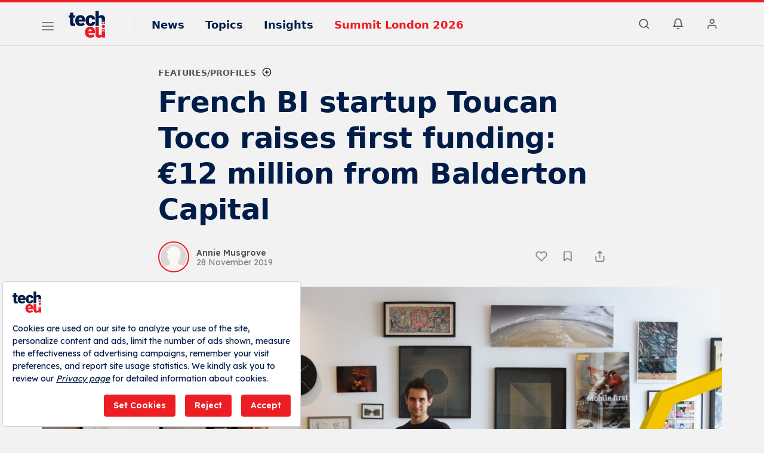

--- FILE ---
content_type: text/html; charset=UTF-8
request_url: https://tech.eu/2019/11/28/toucan-toco-first-funding-12-million/
body_size: 15355
content:
<!doctype html>
<html lang="en-GB" prefix="og: http://ogp.me/ns#">
<head>
            <script src=https://bundles.efilli.com/tech.eu.prod.js ></script>
        <meta charset="UTF-8"/>
    <meta name="viewport" content="width=device-width, initial-scale=1.0, maximum-scale=1.0, user-scalable=no" />
    <meta name="apple-mobile-web-app-capable" content="yes">
    <meta name="apple-touch-fullscreen" content="yes">
    <meta name="HandheldFriendly" content="True">
    <meta name="google-site-verification" content="VBbXVfeaZz0LLFIuaI8qrNHTDM_QzufD2wUd-OqJEtE" />
        <title>French BI startup Toucan Toco raises first funding: €12 million from Balderton Capital - Tech.eu</title>
    <meta name="description" content="Toucan Toco, Paris-based data storytelling…" />
    <link rel="apple-touch-icon" sizes="180x180" href="/v8/apple-touch-icon.png">
    <link rel="icon" type="image/png" sizes="32x32" href="/v8/favicon-32x32.png">
    <link rel="icon" type="image/png" sizes="16x16" href="/v8/favicon-16x16.png">
    <link rel="icon" type="image/png" sizes="192x192" href="/v8/favicon-192x192.png">
    <link rel="mask-icon" href="/v8/safari-pinned-tab.svg">
    <meta name="msapplication-TileColor" content="#ffffff">
    <meta name="theme-color" content="#ffffff">
            <meta property="og:locale" content="en_GB"/>
        <meta property="og:type" content="website"/>
        <meta property="og:title" content="French BI startup Toucan Toco raises first funding: €12 million from Balderton Capital"/>
        <meta property="og:description" content="Toucan Toco, Paris-based data storytelling…"/>
        <meta property="og:url" content="https://tech.eu/2019/11/28/toucan-toco-first-funding-12-million/"/>
        <meta property="og:site_name" content="Tech.eu"/>
        <meta property="article:publisher" content="https://www.facebook.com/tech.eu/"/>
    <meta property="fb:app_id" content="1065800733535211"/>
                <meta property="article:tag" content="Toucan Toco"/>
            <meta property="article:section" content="Features/Profiles"/>
    <meta property="article:published_time" content="2019-11-28T11:52:03.000000+00:00"/>
    <meta property="article:modified_time" content="2022-02-06T12:37:27.000000+00:00"/>
    <meta property="og:updated_time" content="2022-02-06T12:37:27.000000+00:00"/>
    <meta property="og:image" content="https://cdn.tech.eu/uploads/2019/11/TOUCAN_Fondateurs_HD-1-scaled.jpg"/>
    <meta property="og:image:secure_url" content="https://cdn.tech.eu/uploads/2019/11/TOUCAN_Fondateurs_HD-1-scaled.jpg"/>
    <meta property="og:image:width" content="2560"/>
    <meta property="og:image:height" content="1674"/>
    <meta name="twitter:image" content="https://cdn.tech.eu/uploads/2019/11/TOUCAN_Fondateurs_HD-1-scaled.jpg"/>
    <meta name="twitter:card" content="summary_large_image"/>
    <meta name="twitter:description" content="Toucan Toco, Paris-based data storytelling…"/>
    <meta name="twitter:title" content="French BI startup Toucan Toco raises first funding: €12 million from Balderton Capital"/>
    <meta name="twitter:site" content="@tech_eu"/>
    <meta name="twitter:creator" content="@tech_eu"/>
    <meta name="csrf-token" content="WhTSkRDziTcKhapKv6H9ZSfWFWL2yaI3dqQlnGqf">
            <link rel="canonical" href="https://tech.eu/2019/11/28/toucan-toco-first-funding-12-million/" />
                <link rel="sitemap" type="application/xml" title="Sitemap" href="https://tech.eu/sitemap/index.xml" />
            <link rel="dns-prefetch" href="https://securepubads.g.doubleclick.net">
            <link rel="dns-prefetch" href="https://storage.googleapis.com">
            <link rel="dns-prefetch" href="https://www.facebook.com">
            <link rel="dns-prefetch" href="https://www.googletagmanager.com">
            <link rel="dns-prefetch" href="https://connect.facebook.net">
        <link rel="manifest" href="/manifest.json">
    <script async src="https://securepubads.g.doubleclick.net/tag/js/gpt.js"></script>
    <link rel="stylesheet" href="/v8/css/build.min.css?v=2.87" />
    <link rel="stylesheet" href="/v8/css/desktop.min.css?v=1.79" media="(min-width:576px)">
        <script>
        if ('serviceWorker' in navigator) {
            window.addEventListener('load', function() {
                navigator.serviceWorker.register('/sw.js').then(
                    function(registration) {},
                    function(err) {
                        console.log('ServiceWorker registration failed: ', err);
                    });
            });
        }
    </script>
    <script>
        window.gsc=window.gsc||function(){
            (gsc.q=gsc.q||[]).push(arguments)
        };
    </script>
    <script>
        var googletag = googletag || {};
        googletag.cmd = googletag.cmd || [];
        googletag.cmd.push(function() {
            googletag.pubads().collapseEmptyDivs();
            googletag.pubads().enableSingleRequest();
            googletag.enableServices();
        });
    </script>
    <script>window.dataLayer = window.dataLayer || [];</script>
        <script>
        var gtmData = {
            'gadwpAuthor': 'Annie Musgrove',
            'gadwpCategory': 'Features/Profiles',
            'gadwpPublicationYear': '2019',
            'gadwpPublicationYearMonth': '201911',
            'gadwpAdvertorial': '0',
            'gadwpBrandSpeak': '0'
        };
        window.dataLayer.push(gtmData);
    </script>
    <script >(function(w,d,s,l,i){w[l]=w[l]||[];w[l].push({'gtm.start':
                new Date().getTime(),event:'gtm.js'});var f=d.getElementsByTagName(s)[0],
            j=d.createElement(s),dl=l!='dataLayer'?'&l='+l:'';j.async=true;j.src=
            'https://www.googletagmanager.com/gtm.js?id='+i+dl;f.parentNode.insertBefore(j,f);
        })(window,document,'script','dataLayer','GTM-TLK3423');</script>
    <script>var NativeAdPub = window.NativeAdPub || [];</script>
            <script type="application/ld+json">{"@context":"http:\/\/schema.org","@type":"WebSite","url":"https:\/\/tech.eu","potentialAction":{"@type":"SearchAction","target":"https:\/\/tech.eu\/search\/?q={search_term_string}","query-input":"required name=search_term_string"}}</script>
        <script type="application/ld+json">{"@context":"http:\/\/schema.org","@type":"Organization","sameAs":["https:\/\/www.facebook.com\/tech.eu\/","https:\/\/www.instagram.com\/techdoteu\/","https:\/\/www.linkedin.com\/company\/tech-eu\/","https:\/\/google.com\/+tech_eu","https:\/\/www.youtube.com\/techeu","https:\/\/twitter.com\/tech_eu"],"name":"Tech.eu","url":"https:\/\/tech.eu","logo":"https:\/\/tech.eu\/img\/techeu_logo_light.png"}</script>
                            <script type="application/ld+json">{"@context":"https:\/\/schema.org","@type":"NewsArticle","url":"https:\/\/tech.eu\/2019\/11\/28\/toucan-toco-first-funding-12-million\/","headline":"French BI startup Toucan Toco raises first funding: €12 million from Balderton Capital","mainEntityOfPage":"https:\/\/tech.eu\/2019\/11\/28\/toucan-toco-first-funding-12-million\/","datePublished":"2019-11-28T11:52:03+00:00","dateModified":"2022-02-06T12:37:27+00:00","description":"Toucan Toco, Paris-based data storytelling startup, has raised its first-ever funding with a €12 million led by Balderton Capital. Since its launch in 2014, the French startup has self-financed its way to profitability.\r\n\r\nToucan Toco is a data visualisation software that makes business intelligence easy to understand for non-technical decision makers, including CxOs, HR directors, financial managers and other operational roles. With a drag-and-drop interface and plenty of templates, the app is…","articleSection":"Features\/Profiles","articleBody":"Toucan Toco, Paris-based data storytelling startup, has raised its first-ever funding with a €12 million led by Balderton Capital. Since its launch in 2014, the French startup has self-financed its way to profitability.\r\n\r\nToucan Toco is a data visualisation software that makes business intelligence easy to understand for non-technical decision makers, including CxOs, HR directors, financial managers and other operational roles. With a drag-and-drop interface and plenty of templates, the app is…","wordCount":300,"timeRequired":"PT2M","author":{"@type":"Person","name":"Annie Musgrove"},"publisher":{"@type":"Organization","name":"Tech.eu","logo":{"@type":"ImageObject","url":"https:\/\/cdn.tech.eu\/uploads\/2022\/10\/techeu_logo_light.png","width":220,"height":55}},"thumbnailUrl":"https:\/\/cdn.tech.eu\/uploads\/2019\/11\/TOUCAN_Fondateurs_HD-1-scaled.jpg","image":{"@type":"ImageObject","url":"https:\/\/cdn.tech.eu\/uploads\/2019\/11\/TOUCAN_Fondateurs_HD-1-scaled.jpg","width":2560,"height":1674}}</script>
                    
    <script>
        window.lazySizesConfig = window.lazySizesConfig || {};
        if (navigator.onLine !== true) {
            window.lazySizesConfig.init = false;
        }
    </script>
    <script async src="/v8/js/libs/jquery.lazy.min.js"></script>
    <script>
      (function (m, c, g, connect) {
        var s = m.createElement(c);
        s.type = g;
        s.async = true;
        s.src = connect;
        m.getElementsByTagName('head')[0].appendChild(s);

        s.onload = function () {
          window.dataroid.init(
            'dddc2190-b078-11ef-9bf1-8f3302967150',
            'https://api.dataroid.com',
            '1.0.0',
            'techeu',
            {
              AutoCapture: {
                APM: {
                  enabled: true,
                },
                ComponentInteraction: {
                  enabled: true,
                  sensitiveViewLabelList: [
                    '/order/ticket/invoice/',
                    '/order/ticket/payment/',
                    '/order/jobs/invoice/',
                    '/order/jobs/payment/',
                    '/order/membership/invoice/',
                    '/order/membership/payment/',
                    '/order/report/invoice/',
                    '/order/report/payment/'
                  ]
                }
              }
            }
          );
                    window.dataroid.clearUserProfile();
                };
      })(
        document,
        'script',
        'text/javascript',
        'https://cdn.dataroid.com/sdk/web/dataroid-websdk.js'
      );
</script>
</head>
<body class="light post-single postid-29793">
    <!-- Google Tag Manager (noscript) -->
<noscript><iframe src="https://www.googletagmanager.com/ns.html?id=GTM-TLK3423" height="0" width="0" style="display:none;visibility:hidden"></iframe></noscript>
<!-- End Google Tag Manager (noscript) -->
                                                    <div id="fakeHeader"></div>
<div id="header" class="header-main ">

    <!-- default header start -->
    <section class="header">
        <!-- default header -->
        <div class="container">
            <div class="row">
                <div class="col-5 col-md-9">
                                        <button class="nav-toggle" aria-label="Menu">
                        <span></span>
                        <span></span>
                        <span></span>
                    </button>
                    
                    
                                            <a href="https://tech.eu" aria-label="Logo" class="logo"><img class="logo" src="/img/techeu-color.svg" alt="Tech.eu Logo" style="visibility: hidden;" /></a>
                    
                                            <i class="delimiter"></i>
                    
                                                                <ul class="main-menu">
                            <li>
                                <a href="#">News</a>
                                <ul>
                                    <li><a href="https://tech.eu/news/">News</a></li>
                                    <li><a href="https://tech.eu/videos/">Videos</a></li>
                                    <li><a href="https://tech.eu/insights/posts/">Insights: Premium articles</a></li>
                                    <li><a href="https://tech.eu/subscribe-to-newsletter/">Subscribe to Newsletters</a></li>
                                </ul>
                            </li>
                            <li>
                                <a href="#">Topics</a>
                                                                    <ul>
                                                                                    <li><a href="https://tech.eu/category/fintech/">Fintech</a></li>
                                                                                    <li><a href="https://tech.eu/category/health-tech/">Healthtech</a></li>
                                                                                    <li><a href="https://tech.eu/category/saas/">SaaS</a></li>
                                                                                    <li><a href="https://tech.eu/category/deep-tech/">Deeptech</a></li>
                                                                                    <li><a href="https://tech.eu/category/mobility/">Mobility</a></li>
                                                                                    <li><a href="https://tech.eu/category/sustainability/">Sustainability</a></li>
                                                                                    <li><a href="https://tech.eu/category/spotlight-fintech/">Spotlight: Fintech</a></li>
                                                                            </ul>
                                                            </li>
                            <li>
                                <a href="#">Insights</a>
                                <ul>
                                    <li><a href="https://tech.eu/insights/">Tech.eu Insights</a></li>
                                    <li><a href="https://tech.eu/insights/posts/">Premium articles</a></li>
                                    <li><a href="https://tech.eu/insights/reports/">Reports</a></li>
                                    <li><a href="https://tech.eu/category/podcast/">Podcasts</a></li>
                                </ul>
                            </li>
                            <li><a href="https://tech.eu/event/2026/summit-london/" style="color: #ed1c24;">Summit London 2026</a></li>






















                        </ul>
                                                        </div>
                <div class="col-7 col-md-3 text-right">
                                        <ul class="right-menu">
                                                <li><a class="btn-search-menu"><i class="icon-md icon-search"></i></a></li>
                                                                        <li class="rm-n-h">
                            <a class="toggle-sn unb-count" data-target="notification-open">
                                <i class="icon-md icon-notifications black"></i>
                            </a>
                            <ul class="sub-nav-notifications">
                                <li>
                                    <div class="row"><div class="col-6"><span class="sb-title">NOTIFICATIONS</span></div><div class="col-6" style="padding-left: 0;"></div></div>
                                    <ul id="notificationDropList" class="scroll-thin" data-redirect="https://tech.eu/account/notifications/go/%id%/" data-auth="guest" ></ul>
                                                                    </li>
                            </ul>
                        </li>
                        <li>
                                                            <a class="toggle-sn" data-target="user-login-open">
                                    <i class="icon-md icon-member black"></i>
                                </a>
                                <ul class="sub-nav-login">
                                    <li>
                                        <span class="sn-login">Sign in to your account, or Sign up to stay up to date with the hottest European tech startup news.</span>
                                        <div class="row">
                                            <div class="col-6">
                                                <a href="https://tech.eu/login/" class="btn btn-block text-center btn-primary">Sign in</a>
                                            </div>
                                            <div class="col-6">
                                                <a href="https://tech.eu/membership/free/" class="btn btn-block text-center btn-pale">Sign up</a>
                                            </div>
                                        </div>
                                    </li>
                                </ul>
                                                    </li>
                    </ul>
                </div>
            </div>
        </div>

            </section>
    <!-- default header end -->
        <!-- full page navigation start -->
    <div class="full-navigation">

        <!-- fp nav start -->
        <div class="container full-page-navigation">
            <div class="d-md-none"></div>
            <div class="row flex-reverse">
                <div class="col-12 col-md-8">
                    <div class="d-md-none">
                        <div class="fp-search-fake">
                            <span class="icon-sm icon-search"></span> Search on Tech.eu...
                        </div>
                    </div>
                    <ul class="fp-navigation">
                        <li>
                            <a href="#">News</a>
                            <ul>
                                <li><a href="https://tech.eu/news/"><span>News</span></a></li>
                                <li><a href="https://tech.eu/videos/"><span>Videos</span></a></li>
                                <li><a href="https://tech.eu/insights/posts/"><span>Insights: Premium articles</span></a></li>
                                <li><a href="https://tech.eu/subscribe-to-newsletter/"><span>Subscribe to Newsletters</span></a></li>
                            </ul>
                        </li>
                        <li class="fp-sub-mobile">
                            <a class="fb-sm-cats">Topics<span class="icon-sm icon-chevron-right"></span></a>
                                                        <ul>
                                                                    <li><a href="https://tech.eu/category/fintech/">Fintech</a></li>
                                                                    <li><a href="https://tech.eu/category/health-tech/">Healthtech</a></li>
                                                                    <li><a href="https://tech.eu/category/saas/">SaaS</a></li>
                                                                    <li><a href="https://tech.eu/category/deep-tech/">Deeptech</a></li>
                                                                    <li><a href="https://tech.eu/category/mobility/">Mobility</a></li>
                                                                    <li><a href="https://tech.eu/category/sustainability/">Sustainability</a></li>
                                                                    <li><a href="https://tech.eu/category/spotlight-fintech/">Spotlight: Fintech</a></li>
                                                            </ul>
                                                    </li>
                                                    <li class="fp-sub-mobile">
                                <a class="fb-sm-cats">Events<span class="icon-sm icon-chevron-right"></span></a>
                                <ul>
                                                                            <li><a href="https://tech.eu/event/2026/summit-london/" target="_blank">Summit London 2026</a></li>
                                                                        <li><a href="https://tech.eu/events/" target="_blank" style="font-weight: 600;">All Events</a></li>
                                </ul>
                            </li>
                                                <li>
                            <a>Tech.eu</a>
                            <ul class="fp-ma-links">
                                <li class="hide-om"><a href="https://tech.eu/about-us/">About</a></li>
                                <li class="hide-om"><a href="https://tech.eu/authors/">Authors</a></li>
                                <li class="hide-om"><a href="https://tech.eu/guest-writer/">Contribute</a></li>
                                <li class="hide-om"><a href="https://tech.eu/contact/">Contact</a></li>
                                <li class="divider"></li>
                                <!-- <li><a href="https://tech.eu/awards/">Awards</a></li> -->
                                <!-- <li><a href="https://jobs.tech.eu/?source=navbar">Job Board</a></li> -->
                                <li><a href="https://tech.eu/startup-form/">Pitch Your Startup</a></li>
                                <!-- <li><a href="https://tech.eu/advertise/">Advertisement</a></li> -->
                                <li><a href="/advertise">Advertise</a></li>
                            </ul>
                        </li>
                    </ul>
                </div>
                <div class="col-12 col-md-4 fp-sr-body">

                    <div class="fp-scroll-right scroll-thin">

                                                <div class="card card-default mg-b-20">
                            <div class="row">
                            <div class="col-12 col-md-12 mg-b-10 f-size-r-14-16">Sign in to your account, or Sign up to stay up to date with the hottest European tech startup news.</div>
                            <div class="col-6 col-md-5"><a href="https://tech.eu/login/" class="btn btn-sm-block btn-primary">Sign in</a></div>
                            <div class="col-6 col-md-5"><a href="https://tech.eu/membership/free/" class="btn btn-sm-block btn-pale">Sign up</a></div>
                            </div>
                        </div>
                        
                        <a href="https://tech.eu/insights/" class="card card-default mg-b-20">
                            <span class="w-badge w-b-25 wb-insights mg-b-10"></span>
                            Tech.eu Insights creates insight and guides strategies with its comprehensive content and reports.
                        </a>
                        <a href="https://tech.eu/insights/reports/" class="card card-default mg-b-20">
                            <span class="w-badge w-b-25 wb-reports mg-b-10"></span>
                            Tech.eu Reports stand out with their comprehensive content and in-depth research reports.
                        </a>
                        <a href="https://tech.eu/events/" class="card card-default mg-b-20">
                            <span class="w-badge w-b-25 wb-events mg-b-10"></span>
                            Tech.eu Events connects the global tech and startup ecosystem through real conversations and meaningful connections at the Tech.eu Summit London.
                        </a>
                        
                    </div>

                </div>
            </div>
        </div>
        <!-- fp nav end -->
        <!-- fp search start -->
        <div class="container full-page-search">
            <div class="row">
                <div class="col-12 col-md-7 fp-full-fix">
                    <div class="big-search">
                        <form action="https://tech.eu/search/" id="siteSearchForm" method="get">
                        <input type="text" name="q" class="search-big-input" data-suggest="https://tech.eu/api/v2/posts/search/suggest" id="searchBig" tabindex="0" placeholder="Search on Tech.eu..." />
                        </form>
                    </div>
                    <div class="fp-search-recent-posts">
                        <div class="fp-sr-p-title">RECENT POSTS</div>
                        <ul class="scroll-thin">
                                                                                                <li><a href="https://tech.eu/2025/12/19/fddf/">Lovable raises $330M, Quantum Systems acquires FERNRIDE, and N26 appoints new CEO</a></li>
                                                                    <li><a href="https://tech.eu/2025/12/19/nodu-lands-145m-to-upgrade-europes-payment-rails-as-stablecoins-surge/">Nodu lands $1.45M to upgrade Europe’s payment rails as stablecoins surge</a></li>
                                                                    <li><a href="https://tech.eu/2025/12/19/stretchsense-raises-23m-to-drive-global-expansion-of-xr-training-gloves/">StretchSense raises $2.3M to drive global expansion of XR training gloves</a></li>
                                                                    <li><a href="https://tech.eu/2025/12/18/neural-concept-raises-100m-to-scale-ai-native-engineering/">Neural Concept raises $100M to scale AI-native engineering</a></li>
                                                                    <li><a href="https://tech.eu/2025/12/18/endra-closes-20m-seed-round-amid-surging-demand-in-construction-supercycle/">Endra closes $20M seed round amid surging demand in construction supercycle</a></li>
                                                                                    </ul>
                        <a href="https://tech.eu/event/2026/summit-london/?utm_source=techeu&utm_medium=search&utm_campaign=buton" class="btn btn-primary p-x-40">Discover More About the Tech.eu Summit London 2026</a>
                    </div>
                </div>
            </div>
        </div>
        <!-- fp search end -->
    </div>
    <!-- full page navigation end -->

    <a href="https://tech.eu/event/2026/summit-london/?utm_source=techeu&utm_medium=search&utm_campaign=buton" class="btn btn-primary p-x-40 searchMobileButton">Discover More About the Tech.eu Summit London 2026</a>

    <!-- only mobile newsletter -->
    <div class="fp-newsletter">
        <div class="row">
            <div class="col-7 f-size-r-14-16">
                Keep the pulse of the technology world with the Tech.eu Newsletter.
            </div>
            <div class="col-5">
                <a href="https://tech.eu/subscribe-to-newsletter/" class="btn btn-gray btn-block text-center">Subscribe</a>
            </div>
        </div>
    </div>
    <!-- only mobile newsletter end -->

    <!-- ui settings start -->
    <div class="ui-options-nav">
        <div class="container">
            <div class="row">
                <div class="col-12 col-md-7">
                    <span class="btn-switch-ui btn-switch-mode theme-light"><span>Dark Theme</span><button class="btn-switch "></button></span>
                </div>
                <div class="col-12 col-md-5 text-right">
                    <ul class="nav-socials">
                        <li class="s-twitter"><a href="https://x.com/tech_eu" target="_blank" aria-label="X">
                          <svg width="28" height="28" fill="#7b8085" viewBox="0 0 256 256"><path d="M214.75,211.71l-62.6-98.38,61.77-67.95a8,8,0,0,0-11.84-10.76L143.24,99.34,102.75,35.71A8,8,0,0,0,96,32H48a8,8,0,0,0-6.75,12.3l62.6,98.37-61.77,68a8,8,0,1,0,11.84,10.76l58.84-64.72,40.49,63.63A8,8,0,0,0,160,224h48a8,8,0,0,0,6.75-12.29ZM164.39,208,62.57,48h29L193.43,208Z"></path></svg></a>
                        </li>  

                        <li class="s-linkedin"><a href="https://www.linkedin.com/company/tech-eu/" aria-label="LinkedIn">
                          <svg width="28" height="28" fill="#7b8085" viewBox="0 0 256 256"><path d="M216,24H40A16,16,0,0,0,24,40V216a16,16,0,0,0,16,16H216a16,16,0,0,0,16-16V40A16,16,0,0,0,216,24Zm0,192H40V40H216V216ZM96,112v64a8,8,0,0,1-16,0V112a8,8,0,0,1,16,0Zm88,28v36a8,8,0,0,1-16,0V140a20,20,0,0,0-40,0v36a8,8,0,0,1-16,0V112a8,8,0,0,1,15.79-1.78A36,36,0,0,1,184,140ZM100,84A12,12,0,1,1,88,72,12,12,0,0,1,100,84Z"></path></svg></a>
                        </li>

                        <li class="s-youtube"><a href="https://www.youtube.com/@TechEu" aria-label="YouTube">
                          <svg width="28" height="28" fill="#7b8085" viewBox="0 0 256 256"><path d="M164.44,121.34l-48-32A8,8,0,0,0,104,96v64a8,8,0,0,0,12.44,6.66l48-32a8,8,0,0,0,0-13.32ZM120,145.05V111l25.58,17ZM234.33,69.52a24,24,0,0,0-14.49-16.4C185.56,39.88,131,40,128,40s-57.56-.12-91.84,13.12a24,24,0,0,0-14.49,16.4C19.08,79.5,16,97.74,16,128s3.08,48.5,5.67,58.48a24,24,0,0,0,14.49,16.41C69,215.56,120.4,216,127.34,216h1.32c6.94,0,58.37-.44,91.18-13.11a24,24,0,0,0,14.49-16.41c2.59-10,5.67-28.22,5.67-58.48S236.92,79.5,234.33,69.52Zm-15.49,113a8,8,0,0,1-4.77,5.49c-31.65,12.22-85.48,12-86,12H128c-.54,0-54.33.2-86-12a8,8,0,0,1-4.77-5.49C34.8,173.39,32,156.57,32,128s2.8-45.39,5.16-54.47A8,8,0,0,1,41.93,68c30.52-11.79,81.66-12,85.85-12h.27c.54,0,54.38-.18,86,12a8,8,0,0,1,4.77,5.49C221.2,82.61,224,99.43,224,128S221.2,173.39,218.84,182.47Z"></path></svg></a>
                        </li>

                        <li class="s-instagram"><a href="https://www.instagram.com/techdoteu/" aria-label="Instagram">
                          <svg width="28" height="28" fill="#7b8085" viewBox="0 0 256 256"><path d="M128,80a48,48,0,1,0,48,48A48.05,48.05,0,0,0,128,80Zm0,80a32,32,0,1,1,32-32A32,32,0,0,1,128,160ZM176,24H80A56.06,56.06,0,0,0,24,80v96a56.06,56.06,0,0,0,56,56h96a56.06,56.06,0,0,0,56-56V80A56.06,56.06,0,0,0,176,24Zm40,152a40,40,0,0,1-40,40H80a40,40,0,0,1-40-40V80A40,40,0,0,1,80,40h96a40,40,0,0,1,40,40ZM192,76a12,12,0,1,1-12-12A12,12,0,0,1,192,76Z"></path></svg></a>
                        </li>

                        <li class="s-bluesky"><a href="https://bsky.app/profile/tech.eu" target="_blank" aria-label="Bluesky">
                          <svg viewBox="118.5579 76.927 224.0018 185.174" width="28" height="28" fill="#7b8085" style="transform:scale(0.92)"><path d="M 335.258 87.407 C 331.558 82.627 324.398 76.927 311.558 76.927 C 294.708 76.927 273.098 88.207 253.748 107.087 C 248.215 112.449 243.135 118.259 238.558 124.457 L 243.848 129.492 C 243.848 123.333 228.167 121.422 222.834 124.501 C 220.359 125.93 216.38 125.46 216.38 128.319 L 227.007 129.863 C 222.443 123.666 212.926 112.451 207.408 107.087 C 188.048 88.207 166.438 76.927 149.558 76.927 C 136.718 76.927 129.558 82.627 125.858 87.407 C 119.038 96.177 113.678 111.487 125.648 158.607 C 131.698 182.437 145.158 191.607 156.278 195.027 C 138.516 223.867 158.637 261.12 192.494 262.082 C 207.775 262.516 222.186 254.987 230.558 242.197 C 249.108 270.537 291.381 268.168 306.649 237.933 C 313.54 224.288 312.854 208.043 304.838 195.027 C 315.958 191.627 329.408 182.437 335.468 158.607 C 342.188 132.167 347.408 103.027 335.258 87.407 Z M 194.558 244.927 C 172.914 244.547 159.798 220.88 170.949 202.326 C 175.369 194.97 182.907 190.035 191.418 188.927 C 197.551 188.365 200.776 181.376 197.224 176.345 C 195.512 173.922 192.6 172.644 189.658 173.027 C 182.179 173.829 175.035 176.55 168.918 180.927 C 160.488 181.017 146.918 177.357 141.158 154.667 C 138.278 143.317 129.558 108.787 138.498 97.227 C 139.928 95.387 142.648 92.927 149.558 92.927 C 176.828 92.927 222.558 137.807 222.558 164.597 L 222.558 216.927 C 222.558 232.391 210.022 244.927 194.558 244.927 Z M 319.958 154.667 C 314.188 177.357 300.628 181.007 292.188 180.927 C 286.077 176.531 278.932 173.792 271.448 172.977 C 265.341 172.183 260.665 178.298 263.031 183.984 C 264.171 186.723 266.733 188.606 269.688 188.877 C 291.202 191.202 302.131 215.944 289.361 233.413 C 276.59 250.882 249.698 247.976 240.955 228.182 C 239.388 224.636 238.572 220.804 238.558 216.927 L 238.558 164.597 C 238.558 137.807 284.248 92.927 311.558 92.927 C 318.508 92.927 321.218 95.387 322.658 97.227 C 331.608 108.787 322.838 143.317 319.958 154.667 Z"/></svg></a>
                        </li>

                        <li class="s-facebook"><a href="https://www.facebook.com/tech.eu/" target="_blank" aria-label="Facebook">
                          <svg width="28" height="28" fill="#7b8085" viewBox="0 0 256 256"><path d="M128,24A104,104,0,1,0,232,128,104.11,104.11,0,0,0,128,24Zm8,191.63V152h24a8,8,0,0,0,0-16H136V112a16,16,0,0,1,16-16h16a8,8,0,0,0,0-16H152a32,32,0,0,0-32,32v24H96a8,8,0,0,0,0,16h24v63.63a88,88,0,1,1,16,0Z"></path></svg></a>
                        </li>

                        <li class="s-rss"><a href="https://tech.eu/feed/" aria-label="RSS Feed">
                          <svg width="28" height="28" fill="#7b8085" viewBox="0 0 256 256"><path d="M224,192a8,8,0,0,1-16,0c0-79.4-64.6-144-144-144a8,8,0,0,1,0-16C152.22,32,224,103.78,224,192ZM64,104a8,8,0,0,0,0,16,72.08,72.08,0,0,1,72,72,8,8,0,0,0,16,0A88.1,88.1,0,0,0,64,104Zm4,72a12,12,0,1,0,12,12A12,12,0,0,0,68,176Z"></path></svg></a>
                        </li>
                    </ul>
                </div>
            </div>
        </div>
    </div>
    <!-- ui settings end -->
    </div>

<div class="fp-search-insights">
    <div class="fp-si-main">
        <div class="w-badge bg-center wb-insights-dark w-b-25 mg-b-20"></div>
        <div class="search-insights-muted mg-b-20">
            Tech.eu Insights creates insight and guides strategies with its comprehensive content and reports. Browse popular Insights content.
        </div>
        <ul class="scroll-dark-default">
                        <li><a href="https://tech.eu/2025/12/15/european-tech-weekly-recap-eur16b-in-deals-and-novembers-highlights/">European tech weekly recap: €1.6B in deals and November&#039;s highlights</a></li>
                        <li><a href="https://tech.eu/2025/12/09/uk-tops-europes-eur46b-tech-month-as-fintech-dominates-november/">UK tops Europe’s €4.6B funding as fintech dominates November</a></li>
                        <li><a href="https://tech.eu/2025/12/08/european-tech-weekly-recap-more-than-65-tech-funding-deals-worth-over-eur13b/">European tech weekly recap: More than 65 tech funding deals worth over €1.3B</a></li>
                        <li><a href="https://tech.eu/2025/12/01/european-tech-weekly-recap-over-eur574m-invested-in-the-tech-ecosystem-in-the-last-week-of-november/">European tech weekly recap: Over €574M invested in the tech ecosystem in the last week of November</a></li>
                        <li><a href="https://tech.eu/2025/11/24/european-tech-weekly-recap-more-than-70-tech-funding-deals-worth-over-eur23b/">European tech weekly recap: More than 70 tech funding deals worth over €2.3B</a></li>
                    </ul>
        
    </div>
</div>
                <div id="wrapper">
                <div>
        <div class="container single-post " data-id="29793">

    <article itemtype="http://schema.org/Article" class="">
        <!-- post head start -->
        <div class="row">
            <div class="offset-md-2 col-md-8">
                <div class="row">
                    <div class="col-6">
                        <div class="single-post-category">
                                                        <a href="https://tech.eu/category/features/" title="Features/Profiles">Features/Profiles</a>
                                                        <button type="button" class="btn btn-follow-content " data-action="https://tech.eu/api/v2/account/settings/following/save" data-type="category" data-id="35">
                                <span class="content-follow-btn"><i class="icon-sm icon-follow icon-d-inline"></i></span>
                                <span class="content-followed-btn"><i class="icon-sm icon-check-green icon-d-inline"></i></span>
                                <span class="content-followed-btn-hover"><i class="icon-sm icon-unfollow icon-d-inline"></i></span>
                            </button>
                                                                                </div>
                    </div>
                    <div class="col-6 text-r">
                                                                                                                    </div>
                </div>
                <h1 class="single-post-title">French BI startup Toucan Toco raises first funding: €12 million from Balderton Capital</h1>
                                <div class="row">
                                            <div class="col-8 col-md-5">
                            <a href="https://tech.eu/profile/annelise_musgrove/" class="single-post-meta">
                                <span class="single-post-avatar">
                                    <span class="avatar size-default"><span style="background-image: url(/v8/noavatar.jpeg);"></span></span>
                                </span>
                                <span class="single-post-meta-text">
                                    <strong>Annie Musgrove</strong>
                                    <span class="sp-date">28 November 2019</span>
                                </span>
                            </a>
                        </div>
                                        
                    <div class="col-4 col-md-7 post-meta-actions">
    <div class="post-actions">
        <a title="Like" data-id="29793" class="btn-post-like ">
            <i class="icon-md"></i><span></span>
        </a>
                    <a title="Add to Collection" data-id="29793" data-target="#ajaxModal" class="btn-post-collection ">
                <i class="icon-md"></i><span></span>
            </a>
            </div>
    <div class="post-sharing">
        <a data-id="29793" class="btn-post-share">
            <i class="icon-md icon-share"></i>
        </a>
        <!-- share popup -->
        <div class="share-drop-up">
            <div class="share-drop-up-wrapper">
                <div class="sd-head">Share</div>
                <div class="share-targets">
                    <a href="https://www.facebook.com/sharer.php?u=https%3A%2F%2Ftech.eu%2F2019%2F11%2F28%2Ftoucan-toco-first-funding-12-million%2F" target="_blank">
                        <i class="icon-md icon-g-facebook"></i> Facebook
                    </a>
                    <a href="https://x.com/intent/tweet?text=French+BI+startup+Toucan+Toco+raises+first+funding%3A+%E2%82%AC12+million+from+Balderton+Capital&amp;url=https%3A%2F%2Ftech.eu%2F2019%2F11%2F28%2Ftoucan-toco-first-funding-12-million%2F&amp;via=tech_eu" target="_blank">
                        <i class="icon-md icon-g-twitter"></i> Twitter
                    </a>
                    <a href="https://www.linkedin.com/cws/share?url=https://tech.eu/2019/11/28/toucan-toco-first-funding-12-million/" target="_blank">
                        <i class="icon-md icon-g-linkedin"></i> Linkedin
                    </a>
                </div>
            </div>
        </div>
        <!-- share popup end -->
    </div>
</div>
                </div>
            </div>
        </div>
        <!-- post head end -->

        <!-- post image start -->
                    <div class="single-post-image">
                <img src="https://cdn.tech.eu/uploads/assets/techeu-lazy-load.jpeg" class="lazyload" alt="French BI startup Toucan Toco raises first funding: €12 million from Balderton Capital" data-src="https://cdn.tech.eu/uploads/2019/11/TOUCAN_Fondateurs_HD-1-scaled.jpg" data-sizes="auto" data-srcset="https://cdn.tech.eu/uploads/2019/11/TOUCAN_Fondateurs_HD-1-scaled.jpg 2560w, https://cdn.tech.eu/uploads/2019/11/TOUCAN_Fondateurs_HD-1-76x50.jpg 76w, https://cdn.tech.eu/uploads/2019/11/TOUCAN_Fondateurs_HD-1-scaled-100x100.jpg 100w, https://cdn.tech.eu/uploads/2019/11/TOUCAN_Fondateurs_HD-1-scaled-100x100.jpg 100w, https://cdn.tech.eu/uploads/2019/11/TOUCAN_Fondateurs_HD-1-150x150.jpg 150w, https://cdn.tech.eu/uploads/2019/11/TOUCAN_Fondateurs_HD-1-150x90.jpg 150w, https://cdn.tech.eu/uploads/2019/11/TOUCAN_Fondateurs_HD-1-188x180.jpg 188w, https://cdn.tech.eu/uploads/2019/11/TOUCAN_Fondateurs_HD-1-210x40.jpg 210w, https://cdn.tech.eu/uploads/2019/11/TOUCAN_Fondateurs_HD-1-300x125.jpg 300w, https://cdn.tech.eu/uploads/2019/11/TOUCAN_Fondateurs_HD-1-300x125.jpg 300w, https://cdn.tech.eu/uploads/2019/11/TOUCAN_Fondateurs_HD-1-scaled-300x212.jpg 300w, https://cdn.tech.eu/uploads/2019/11/TOUCAN_Fondateurs_HD-1-scaled-300x212.jpg 300w, https://cdn.tech.eu/uploads/2019/11/TOUCAN_Fondateurs_HD-1-398x260.jpg 398w, https://cdn.tech.eu/uploads/2019/11/TOUCAN_Fondateurs_HD-1-600x392.jpg 600w, https://cdn.tech.eu/uploads/2019/11/TOUCAN_Fondateurs_HD-1-scaled-600x392.jpg 600w, https://cdn.tech.eu/uploads/2019/11/TOUCAN_Fondateurs_HD-1-scaled-600x392.jpg 600w, https://cdn.tech.eu/uploads/2019/11/TOUCAN_Fondateurs_HD-1-768x502.jpg 768w, https://cdn.tech.eu/uploads/2019/11/TOUCAN_Fondateurs_HD-1-813x532.jpg 813w" />
            </div>
                <!-- post image end -->

        <!-- post body start -->
        <div class="single-post-body">
            <div class="row">

                <div class="col-12 col-md-2 single-post-sidebar">
    <div class="sticky-sidebar">
        <div class="sticky-sidebar-item">
            <div class="share-m-title">Share</div>
                        <div class="post-actions">
                <a title="Like" data-id="29793" class="btn-post-like ">
                    <i class="icon-md"></i><span></span>
                </a>
                <a title="Add to collection" data-id="29793" data-target="#ajaxModal" class="btn-post-collection ">
                    <i class="icon-md"></i><span></span>
                </a>
                            </div>
            <div class="post-sharing">
                <a href="https://www.facebook.com/sharer.php?u=https%3A%2F%2Ftech.eu%2F2019%2F11%2F28%2Ftoucan-toco-first-funding-12-million%2F" target="_blank" title="Share on Facebook" class="share-social"><i class="icon-md icon-g-facebook"></i></a>
                <a href="https://x.com/intent/tweet?text=French+BI+startup+Toucan+Toco+raises+first+funding%3A+%E2%82%AC12+million+from+Balderton+Capital&amp;url=https%3A%2F%2Ftech.eu%2F2019%2F11%2F28%2Ftoucan-toco-first-funding-12-million%2F&amp;via=tech_eu" target="_blank" title="Share on Twitter" class="share-social"><i class="icon-md icon-g-twitter"></i></a>
                <a href="https://www.linkedin.com/cws/share?url=https://tech.eu/2019/11/28/toucan-toco-first-funding-12-million/" target="_blank" class="share-social" title="Share on Linkedin"><i class="icon-md icon-g-linkedin"></i></a>
                <a href="whatsapp://send?text=https://tech.eu/2019/11/28/toucan-toco-first-funding-12-million/" target="_blank" class="share-social hfd" title="Share via Whatsapp"><i class="icon-md icon-g-whatsapp"></i></a>
                <div class="dropdown dropright no-drop-icon">
                    <i class="icon-md icon-three-dots dropdown-toggle" data-toggle="dropdown" aria-haspopup="true" aria-expanded="false"></i>
                    <div class="dropdown-menu" aria-labelledby="dropdownMenuButton">
                        <a class="dropdown-item" title="Send email" href="/cdn-cgi/l/email-protection#[base64]">Send email</a>
                        <a class="dropdown-item copy-clipboard" data-content="https://tech.eu/2019/11/28/toucan-toco-first-funding-12-million/" title="Copy link">Copy link</a>
                    </div>
                </div>
            </div>
        </div>
    </div>
</div>

                <div class="col-12 col-md-8">

                    
                    <!-- content start -->
                    <div class="single-post-content">
                        <p><span style="font-weight: 400;"><a href="https://toucantoco.com/en/" target="_blank" >Toucan Toco</a>, Paris-based data storytelling startup, has raised its first-ever funding with a </span><span style="font-weight: 400;">€</span><span style="font-weight: 400;">12 million led by Balderton Capital. Since its launch in 2014, the French startup has self-financed its way to profitability.</span><span style="font-weight: 400;">
</span><span style="font-weight: 400;">
</span><span style="font-weight: 400;">Toucan Toco is a data visualisation software that makes business intelligence easy to understand for non-technical decision makers, including CxOs, HR directors, financial managers and other operational roles. With a drag-and-drop interface and plenty of templates, the app is so easy to use that it has an end-user adoption rate of 90 percent. </span><span style="font-weight: 400;">
</span><span style="font-weight: 400;">
</span><span style="font-weight: 400;">As a result, Toucan Toco has garnered some prestigious clientele. Renault-Nissan uses the technology across its 5000 car dealerships. President Emmanuel Macron and his ministers also chose the solution to track the progress of his reforms.</span><span style="font-weight: 400;">
</span><span style="font-weight: 400;">
</span><span style="font-weight: 400;">Commenting on the state of BI software, CEO Charles Miglietti said: </span><span style="font-weight: 400;">“Worldwide investments over the past two decades have amounted to more than $200 billion, but BI is still not fully delivering on its promises. Toucan Toco has the ability to complement first-generation BI players such as MicroStrategy, Cognos or Business Objects without having to spend a fortune.”</span><span style="font-weight: 400;">
</span><span style="font-weight: 400;">
</span><span style="font-weight: 400;">As for what this first investment will go toward, Miglietti explained: "With this funding, we want to accelerate our growth, in Europe, and particularly in the United States. We want to go further and become a leader in each of our markets.” </span><span style="font-weight: 400;">
</span><span style="font-weight: 400;">
</span><span style="font-weight: 400;">Over the next year, the company aims to double its team in the United States. Miglietti will also relocate to Boston and a new country manager will be appointed in the Netherlands. </span><span style="font-weight: 400;">
</span><span style="font-weight: 400;">
</span><span style="font-weight: 400;">Product development will get a boost, too. Toucan Toco plans to launch a new "business in a box" offering. Users will be able to pick one of many ready-to-use data storytelling templates and connect it with various data sources, such as Stripe, Shopify or LightSpeed, creating a bespoke tool in minutes. </span></p>

                                                <div data-getsitecontrol-inline="284877" style="margin-bottom: 20px;"></div>
                    </div>
                    <!-- content end -->

                    
                    
                                                                        <!-- adrazzi start -->
                            <div id="dfp_ads_69457a257f1ea64"  class="dfp-banner  aad-u-en-desktop-single_after_post_1" data-slot="/190839790/Techeu_300x250_Web_2" data-sizes="[]"></div>
                            <!-- adrazzi end -->
                                                        <!-- post inline ad -->
                            <script data-cfasync="false" src="/cdn-cgi/scripts/5c5dd728/cloudflare-static/email-decode.min.js"></script><script type="text/post-content-ad">
                                <div id="dfp_ads_69457a257f34569"  style="width:300px; height:250px;" class="dfp-banner  aad-u-en-desktop-single_inline_1" data-slot="/190839790/Techeu_300x250_Web_1" data-sizes="[300,250]"></div>
                                
                            </script>
                            <!-- post inline ad end -->
                                                                         
                                        <!-- tags start -->
                    <ul class="single-post-tags">
                                                                            <li>
                                <a href="https://tech.eu/tag/toucan-toco/" title="Toucan Toco">Toucan Toco</a>
                                                                    <button type="button" class="btn btn-follow-content " data-action="https://tech.eu/api/v2/account/settings/following/save" data-type="tag" data-id="12496">
                                        <span class="content-follow-btn"><i class="icon-sm icon-follow icon-d-inline"></i></span>
                                        <span class="content-followed-btn"><i class="icon-sm icon-check-green icon-d-inline"></i></span>
                                        <span class="content-followed-btn-hover"><i class="icon-sm icon-unfollow icon-d-inline"></i></span>
                                    </button>
                                                            </li>
                                                                    </ul>
                    <!-- tags end -->
                    
                    
                    <div class="single-post-footer-i">
    <div class="post-actions row">
        <div class="col-6">
            <a title="Like" data-id="29793" class="btn-post-like ">
                <i class="icon-md"></i><span class="with-text"></span>
            </a>
        </div>
        <div class="col-6 text-r">
            <a title="Add to collection" data-id="29793" data-target="#ajaxModal" class="btn-post-collection ">
                <i class="icon-md"></i><span class="d-none"></span>
            </a>
        </div>
    </div>
</div>

<!-- comments start -->
    <button type="button" aria-label="Write comment" data-id="29793" class="btn hfd btn-get-comments btn-block btn-secondary">Write Comment</button>

<div class="comments-wrapper " id="comments_29793">

    <div class="mobile-comments-header" style="background-image: url(https://cdn.tech.eu/uploads/2019/11/TOUCAN_Fondateurs_HD-1-scaled.jpg);">
        <a class="m-comment-close">
            <i class="icon-md icon-arrow-left"></i>
            French BI startup Toucan Toco raises first funding: €12 million from Balderton Capital
        </a>
    </div>

    <div class="m-c-padding">
        <div class="comment-head">Comments </div>
        <ol class="comment-list">
                                                <li class="comment depth-0 no-comments">
                        <div class="write-first-comment">
                            <div class="comment-card text-center">
                                <div><img data-src="/v8/img/bg_comment.svg" width="211" height="200" class="lazyload" alt="Would you like to write the first comment?"></div>
                                <p>Would you like to write the first comment?</p>
                                <a href="https://tech.eu/login/" class="btn btn-primary">Login to post comments</a>
                            </div>
                        </div>
                    </li>
                                    </ol>
    </div>
</div>
<!-- comments end -->
<script type="text/comment-first">
    <li class="comment depth-0 no-comments" style="margin-top: 50px;">
        <div class="write-first-comment">
            <div class="comment-card text-center">
                <div><img data-src="/v8/img/bg_comment.svg" class="lazyload" alt="Would you like to write the first comment?"></div>
                <p>Would you like to write the first comment?</p>
            </div>
        </div>
    </li>
</script>

                    <div class="widget-side-newsletter">
                        <div class="card-widget widget-newsletter " style="display: block">
    <div class="wn-brand"></div>
    <div class="wn-info">
       Follow the developments in the technology world. What would you like us to deliver to you?
    </div>
    <form id="widgetNewsletterForm"  data-action="https://tech.eu/api/newsletter/">
        <ul class="newsletter-list">
                        <li>
                <label class="el-checkbox">
                    <input type="checkbox" value="2" name="newsletter[]" >
                    <span class="el-checkbox-style"></span>
                    <span>Weekly Newsletter</span>
                </label>
            </li>
                        <li>
                <label class="el-checkbox">
                    <input type="checkbox" value="9" name="newsletter[]" >
                    <span class="el-checkbox-style"></span>
                    <span>Daily Newsletter</span>
                </label>
            </li>
                        <li>
                <label class="el-checkbox">
                    <input type="checkbox" value="21" name="newsletter[]" >
                    <span class="el-checkbox-style"></span>
                    <span>Event Announcements</span>
                </label>
            </li>
                    </ul>
                    <div class="form-group mg-b-20 wn-input-group" style="margin-bottom: 10px">
                <input id="newsletterInput" class="input-form" type="email" name="email" placeholder="name@provider.com">
            </div>

            <div class="cf-turnstile mg-b-20 newsletter-validation-captcha" data-sitekey="0x4AAAAAABoKNS-HGcU6s7yW" data-theme="light" style="display: none;"></div>
            <div class="form-group" style="margin-bottom: 10px">
                <button class="btn btn-primary btn-block" type="submit">Save my choices</button>
            </div>
                <div class="wn-success">Your subscription registration has been successfully created.</div>
    </form>
</div>
                    </div>

                    <!-- 300x600 start -->
                    <div class="text-c mg-b-10 mg-t-10"></div>
                    <!-- 300x600 end -->





                </div>
            </div>
        </div>
    </article>
    <!-- post body start -->
</div>

<div id="recommendedPostWidget" data-action="https://tech.eu/api/post/recommended/29793"></div>

<div class="next-post">
    <div class="section-w-b-head mobile-gray-edge" style="position: relative">
        <a id="closeNextArticleBar"><i class="icon-xl icon-chevron-down"></i></a>
        <div class="black-g-head bg-angled-edge"></div>
        <div class="container">
            <h2 class="s-w-b-title">Next news</h2>
            <div class="row">
                <div class="offset-md-2 col-md-8">
                    <div class="post post-card post-item-29785">
                        <div class="row">
                            <div class="col-12 col-md-4">
                                                                    <a href="https://tech.eu/2019/11/28/vinted-minted-lithuanias-first-unicorn-as-the-second-hand-fashion-marketplace-raises-e128-million/" title="Vinted minted Lithuania&#039;s first unicorn as the second-hand fashion marketplace raises €128 million" class="next-post-image">
                                        <img src="https://cdn.tech.eu/uploads/assets/techeu-lazy-load.jpeg" class="post-image lazyload" alt="Vinted minted Lithuania's first unicorn as the second-hand fashion marketplace raises €128 million" data-sizes="auto" data-srcset="https://cdn.tech.eu/uploads/2019/11/0124d_faNxoCuTvvbSpXVAPxU3HJ32-98x50.jpeg 98w, https://cdn.tech.eu/uploads/2019/11/0124d_faNxoCuTvvbSpXVAPxU3HJ32-100x100.jpeg 100w, https://cdn.tech.eu/uploads/2019/11/0124d_faNxoCuTvvbSpXVAPxU3HJ32-100x100.jpeg 100w, https://cdn.tech.eu/uploads/2019/11/0124d_faNxoCuTvvbSpXVAPxU3HJ32-150x150.jpeg 150w, https://cdn.tech.eu/uploads/2019/11/0124d_faNxoCuTvvbSpXVAPxU3HJ32-150x90.jpeg 150w, https://cdn.tech.eu/uploads/2019/11/0124d_faNxoCuTvvbSpXVAPxU3HJ32-188x180.jpeg 188w, https://cdn.tech.eu/uploads/2019/11/0124d_faNxoCuTvvbSpXVAPxU3HJ32-210x40.jpeg 210w, https://cdn.tech.eu/uploads/2019/11/0124d_faNxoCuTvvbSpXVAPxU3HJ32-300x125.jpeg 300w, https://cdn.tech.eu/uploads/2019/11/0124d_faNxoCuTvvbSpXVAPxU3HJ32-300x125.jpeg 300w, https://cdn.tech.eu/uploads/2019/11/0124d_faNxoCuTvvbSpXVAPxU3HJ32-300x212.jpeg 300w, https://cdn.tech.eu/uploads/2019/11/0124d_faNxoCuTvvbSpXVAPxU3HJ32-300x212.jpeg 300w, https://cdn.tech.eu/uploads/2019/11/0124d_faNxoCuTvvbSpXVAPxU3HJ32-500x254.jpeg 500w, https://cdn.tech.eu/uploads/2019/11/0124d_faNxoCuTvvbSpXVAPxU3HJ32-600x305.jpeg 600w, https://cdn.tech.eu/uploads/2019/11/0124d_faNxoCuTvvbSpXVAPxU3HJ32-600x305.jpeg 600w, https://cdn.tech.eu/uploads/2019/11/0124d_faNxoCuTvvbSpXVAPxU3HJ32-600x305.jpeg 600w, https://cdn.tech.eu/uploads/2019/11/0124d_faNxoCuTvvbSpXVAPxU3HJ32-768x391.jpeg 768w, https://cdn.tech.eu/uploads/2019/11/0124d_faNxoCuTvvbSpXVAPxU3HJ32-1024x521.jpeg 1024w, https://cdn.tech.eu/uploads/2019/11/0124d_faNxoCuTvvbSpXVAPxU3HJ32-1600x700.jpeg 1600w">
                                    </a>
                                                            </div>
                            <div class="col-12 col-md-8">
                                <div class="next-post-body">
                                    <div class="next-post-badge">NEXT</div>
                                    <a href="https://tech.eu/2019/11/28/vinted-minted-lithuanias-first-unicorn-as-the-second-hand-fashion-marketplace-raises-e128-million/" class="next-post-title" title="Vinted minted Lithuania&#039;s first unicorn as the second-hand fashion marketplace raises €128 million">
                                        Vinted minted Lithuania&#039;s first unicorn as the second-hand fashion marketplace raises €128 million
                                    </a>
                                                                            <div class="next-post-desc">Vinted, a Lithuanian online used-clothing…</div>
                                        <a href="https://tech.eu/profile/robin/" class="next-post-author">Robin Wauters</a>
                                                                        <a title="Add to Collection" data-id="29785" data-target="#ajaxModal" class="btn-post-collection">
                                        <i class="icon-md"></i><span class="d-none"></span>
                                    </a>
                                </div>
                            </div>
                        </div>
                    </div>
                </div>
            </div>
        </div>
    </div>
</div>

<script>
    window['postImpression'] = {
        "url":  'https://tech.eu/api/post/stats',
        "id": 29793
    };
</script>
    </div>
    </div>
                <footer>
    <section id="footer">
        <div class="container">
            <div class="row">
                <div class="col-12 col-md-2 m-c-d-l">
                    <a href="/" aria-label="Logo"><img class="logo" src="/img/techeu-color.svg" alt="Tech.eu Logo" style="background-image: initial;" /></a>
                </div>
                <div class="col-2 hfm">
                    <div class="footer-title">News</div>
                    <ul class="footer-nav">
                        <li><a href="https://tech.eu/news/">News</a></li>
                        <li><a href="https://tech.eu/insights/posts/">Insights: Premium articles</a></li>
                        <li><a href="https://tech.eu/subscribe-to-newsletter/">Subscribe to Newsletters</a></li>
                    </ul>
                </div>
                <div class="col-2 hfm">
                    <div class="footer-title">Topics</div>
                    <ul class="footer-nav">
                                                                            <li><a href="https://tech.eu/category/fintech/">Fintech</a></li>
                                                    <li><a href="https://tech.eu/category/health-tech/">Healthtech</a></li>
                                                    <li><a href="https://tech.eu/category/saas/">SaaS</a></li>
                                                    <li><a href="https://tech.eu/category/deep-tech/">Deeptech</a></li>
                                                    <li><a href="https://tech.eu/category/mobility/">Mobility</a></li>
                                                    <li><a href="https://tech.eu/category/sustainability/">Sustainability</a></li>
                                                    <li><a href="https://tech.eu/category/spotlight-fintech/">Spotlight: Fintech</a></li>
                                                                                            </ul>
                </div>
                <div class="col-2 hfm">
                    <div class="footer-title"></div>
                    <ul class="footer-nav">
                    </ul>
                </div>
                <div class="col-12 col-md-2">
                    <div class="footer-title hfm">Tech.eu</div>
                    <ul class="footer-nav m-lf-fix fmt-mobile">
                        <li><a href="https://tech.eu/about-us/">About</a></li>
                        <li><a href="https://tech.eu/authors/">Authors</a></li>
                        <li><a href="https://tech.eu/guest-writer/">Contribute</a></li>
                        <li><a href="https://tech.eu/advertise/">Advertise</a></li>
                        <!-- <li><a href="https://tech.eu/advertise/">Advertisement</a></li> -->
                        <li><a href="https://tech.eu/startup-form/">Pitch Your Startup</a></li>
                        <li><a href="https://tech.eu/contact/">Contact</a></li>
                    </ul>
                </div>
                <div class="col-12 col-md-2">
                    <div class="footer-title hfm"></div>
                    <ul class="footer-nav m-lf-fix">
                        <li class="hfm"><a href="https://tech.eu/events/">Events</a></li>

                        <li class="divider hfm"></li>
                        <li><a class="efl-edit" href="#">Cookie Settings</a></li>
                        <li><a href="https://tech.eu/privacy-policy/">Privacy Policy</a></li>
                        <li class="hfm"><a href="https://tech.eu/terms-conditions/">Terms &amp; Conditions</a></li>
                    </ul>
                </div>
            </div>
            <div class="row footer-bottom">
                <div class="col-12 hfd" style="text-align: center;">
                    A <a href="https://www.webrazzigroup.com" target="_blank">webrazzi</a> company
                </div>
                <div class="col-4 hfm">
                    A <a href="https://www.webrazzigroup.com" target="_blank">webrazzi</a> company
                </div>
                <div class="col-4 hfm copy-r">
                    All Rights Reserved. &copy; 2025
                </div>
                <div class="col-12 col-md-4 text-right">
                    <ul class="nav-socials" style="color: transparent;line-height: 0;font-size: 0;">
                        <li class="s-twitter"><a href="https://x.com/tech_eu" target="_blank" aria-label="X">
                          <svg width="28" height="28" fill="#7b8085" viewBox="0 0 256 256"><path d="M214.75,211.71l-62.6-98.38,61.77-67.95a8,8,0,0,0-11.84-10.76L143.24,99.34,102.75,35.71A8,8,0,0,0,96,32H48a8,8,0,0,0-6.75,12.3l62.6,98.37-61.77,68a8,8,0,1,0,11.84,10.76l58.84-64.72,40.49,63.63A8,8,0,0,0,160,224h48a8,8,0,0,0,6.75-12.29ZM164.39,208,62.57,48h29L193.43,208Z"></path></svg></a>
                        </li>  

                        <li class="s-linkedin"><a href="https://www.linkedin.com/company/tech-eu/" aria-label="LinkedIn">
                          <svg width="28" height="28" fill="#7b8085" viewBox="0 0 256 256"><path d="M216,24H40A16,16,0,0,0,24,40V216a16,16,0,0,0,16,16H216a16,16,0,0,0,16-16V40A16,16,0,0,0,216,24Zm0,192H40V40H216V216ZM96,112v64a8,8,0,0,1-16,0V112a8,8,0,0,1,16,0Zm88,28v36a8,8,0,0,1-16,0V140a20,20,0,0,0-40,0v36a8,8,0,0,1-16,0V112a8,8,0,0,1,15.79-1.78A36,36,0,0,1,184,140ZM100,84A12,12,0,1,1,88,72,12,12,0,0,1,100,84Z"></path></svg></a>
                        </li>

                        <li class="s-youtube"><a href="https://www.youtube.com/@TechEu" aria-label="YouTube">
                          <svg width="28" height="28" fill="#7b8085" viewBox="0 0 256 256"><path d="M164.44,121.34l-48-32A8,8,0,0,0,104,96v64a8,8,0,0,0,12.44,6.66l48-32a8,8,0,0,0,0-13.32ZM120,145.05V111l25.58,17ZM234.33,69.52a24,24,0,0,0-14.49-16.4C185.56,39.88,131,40,128,40s-57.56-.12-91.84,13.12a24,24,0,0,0-14.49,16.4C19.08,79.5,16,97.74,16,128s3.08,48.5,5.67,58.48a24,24,0,0,0,14.49,16.41C69,215.56,120.4,216,127.34,216h1.32c6.94,0,58.37-.44,91.18-13.11a24,24,0,0,0,14.49-16.41c2.59-10,5.67-28.22,5.67-58.48S236.92,79.5,234.33,69.52Zm-15.49,113a8,8,0,0,1-4.77,5.49c-31.65,12.22-85.48,12-86,12H128c-.54,0-54.33.2-86-12a8,8,0,0,1-4.77-5.49C34.8,173.39,32,156.57,32,128s2.8-45.39,5.16-54.47A8,8,0,0,1,41.93,68c30.52-11.79,81.66-12,85.85-12h.27c.54,0,54.38-.18,86,12a8,8,0,0,1,4.77,5.49C221.2,82.61,224,99.43,224,128S221.2,173.39,218.84,182.47Z"></path></svg></a>
                        </li>

                        <li class="s-instagram"><a href="https://www.instagram.com/techdoteu/" aria-label="Instagram">
                          <svg width="28" height="28" fill="#7b8085" viewBox="0 0 256 256"><path d="M128,80a48,48,0,1,0,48,48A48.05,48.05,0,0,0,128,80Zm0,80a32,32,0,1,1,32-32A32,32,0,0,1,128,160ZM176,24H80A56.06,56.06,0,0,0,24,80v96a56.06,56.06,0,0,0,56,56h96a56.06,56.06,0,0,0,56-56V80A56.06,56.06,0,0,0,176,24Zm40,152a40,40,0,0,1-40,40H80a40,40,0,0,1-40-40V80A40,40,0,0,1,80,40h96a40,40,0,0,1,40,40ZM192,76a12,12,0,1,1-12-12A12,12,0,0,1,192,76Z"></path></svg></a>
                        </li>

                        <li class="s-bluesky"><a href="https://bsky.app/profile/tech.eu" target="_blank" aria-label="Bluesky">
                          <svg viewBox="118.5579 76.927 224.0018 185.174" width="28" height="28" fill="#7b8085" style="transform:scale(0.92)"><path d="M 335.258 87.407 C 331.558 82.627 324.398 76.927 311.558 76.927 C 294.708 76.927 273.098 88.207 253.748 107.087 C 248.215 112.449 243.135 118.259 238.558 124.457 L 243.848 129.492 C 243.848 123.333 228.167 121.422 222.834 124.501 C 220.359 125.93 216.38 125.46 216.38 128.319 L 227.007 129.863 C 222.443 123.666 212.926 112.451 207.408 107.087 C 188.048 88.207 166.438 76.927 149.558 76.927 C 136.718 76.927 129.558 82.627 125.858 87.407 C 119.038 96.177 113.678 111.487 125.648 158.607 C 131.698 182.437 145.158 191.607 156.278 195.027 C 138.516 223.867 158.637 261.12 192.494 262.082 C 207.775 262.516 222.186 254.987 230.558 242.197 C 249.108 270.537 291.381 268.168 306.649 237.933 C 313.54 224.288 312.854 208.043 304.838 195.027 C 315.958 191.627 329.408 182.437 335.468 158.607 C 342.188 132.167 347.408 103.027 335.258 87.407 Z M 194.558 244.927 C 172.914 244.547 159.798 220.88 170.949 202.326 C 175.369 194.97 182.907 190.035 191.418 188.927 C 197.551 188.365 200.776 181.376 197.224 176.345 C 195.512 173.922 192.6 172.644 189.658 173.027 C 182.179 173.829 175.035 176.55 168.918 180.927 C 160.488 181.017 146.918 177.357 141.158 154.667 C 138.278 143.317 129.558 108.787 138.498 97.227 C 139.928 95.387 142.648 92.927 149.558 92.927 C 176.828 92.927 222.558 137.807 222.558 164.597 L 222.558 216.927 C 222.558 232.391 210.022 244.927 194.558 244.927 Z M 319.958 154.667 C 314.188 177.357 300.628 181.007 292.188 180.927 C 286.077 176.531 278.932 173.792 271.448 172.977 C 265.341 172.183 260.665 178.298 263.031 183.984 C 264.171 186.723 266.733 188.606 269.688 188.877 C 291.202 191.202 302.131 215.944 289.361 233.413 C 276.59 250.882 249.698 247.976 240.955 228.182 C 239.388 224.636 238.572 220.804 238.558 216.927 L 238.558 164.597 C 238.558 137.807 284.248 92.927 311.558 92.927 C 318.508 92.927 321.218 95.387 322.658 97.227 C 331.608 108.787 322.838 143.317 319.958 154.667 Z"/></svg></a>
                        </li>

                        <li class="s-facebook"><a href="https://www.facebook.com/tech.eu/" target="_blank" aria-label="Facebook">
                          <svg width="28" height="28" fill="#7b8085" viewBox="0 0 256 256"><path d="M128,24A104,104,0,1,0,232,128,104.11,104.11,0,0,0,128,24Zm8,191.63V152h24a8,8,0,0,0,0-16H136V112a16,16,0,0,1,16-16h16a8,8,0,0,0,0-16H152a32,32,0,0,0-32,32v24H96a8,8,0,0,0,0,16h24v63.63a88,88,0,1,1,16,0Z"></path></svg></a>
                        </li>

                        <li class="s-rss"><a href="https://tech.eu/feed/" aria-label="RSS Feed">
                          <svg width="28" height="28" fill="#7b8085" viewBox="0 0 256 256"><path d="M224,192a8,8,0,0,1-16,0c0-79.4-64.6-144-144-144a8,8,0,0,1,0-16C152.22,32,224,103.78,224,192ZM64,104a8,8,0,0,0,0,16,72.08,72.08,0,0,1,72,72,8,8,0,0,0,16,0A88.1,88.1,0,0,0,64,104Zm4,72a12,12,0,1,0,12,12A12,12,0,0,0,68,176Z"></path></svg></a>
                        </li>
                    </ul>
                </div>
            </div>
        </div>
    </section>
</footer>
        




        <div class="modal" id="globalAlert" tabindex="-1" role="dialog">
    <div class="modal-dialog" role="document">
        <div class="modal-content modal-alert-content">
            <a class="close-alert-modal"><i class="icon-sm icon-close"></i></a>
                    </div>
    </div>
</div>
    <div class="modal" id="ajaxModal" tabindex="-1" role="dialog">
    <div class="modal-dialog" role="document">
        <div class="modal-content"></div>
    </div>
</div>
<script>
gsc('params', {
    isUser: 0
});
</script>
<script type="text/login-modal">
<div style="margin-bottom: 25px; text-align:center">Sign in to your account, or Sign up to stay up to date with the hottest European tech startup news.</div>
<div class="row">
    <div class="col-6">
        <a href="https://tech.eu/login/" class="btn btn-block btn-primary">Sign in</a>
    </div>
    <div class="col-6">
        <a href="https://tech.eu/membership/free/" class="btn btn-block btn-pale">Sign up</a>
    </div>
</div>
</script>
<script>var _sf_startpt=(new Date()).getTime()</script>
<script>
    window.WebApp = {"csrfToken":"WhTSkRDziTcKhapKv6H9ZSfWFWL2yaI3dqQlnGqf","locale":"en","url":{"login":"\/login\/","api.post.like":"https:\/\/tech.eu\/api\/v2\/posts\/29793\/action\/like","api.post.collection":"https:\/\/tech.eu\/api\/post\/collection","api.post.comments":"https:\/\/tech.eu\/api\/v2\/posts\/29793\/comments","api.notification.count":"https:\/\/tech.eu\/api\/v2\/account\/notifications\/count","api.ecosystem.organization":"https:\/\/tech.eu\/api\/v2\/ecosystem\/organization\/html\/_id_"},"site":"tech.eu","infinite":5,"auth":false,"translate":{"something_went_wrong":"Something went wrong","confirm":"Approve","cancel":"Dismiss","add_to_collection":"Add to Collection","please_login":"Please login","success_job":"Successful","free":"Free","select_your_address":"Please select your address.","three_d_modal_title":"3d Secure","iframe_not_supported":"Your operation cannot be performed because your browser does not support iframes.","product_summary_error":"Something went wrong. Product summary could not be loaded.","unsupported_images":"The photo type you selected is not supported. Supported extensions: ","browser_not_support":"Your browser does not support the file upload.","card_will_be_deleted":"The card you selected will be deleted. Are you sure?","collection_delete_confirm":"Are you sure you want to delete the collection?","pagination_exceed":"The maximum number of results has been reached.","pagination_error":"An error occurred while fetching results.","append_like_count":"like","delete":"Delete","delete_comment_confirm":"Are you sure you want to delete your comment?","write_your_email":"Enter your e-mail address.","newsletter_choice":"Select the newsletter you want to subscribe to.","copied":"Copied!","selected_file_append":"Selected file: ","networking_modal_title":"Networking Settings","networking_not_saved":"Your settings could not be saved. There is a problem.","card_visit_modal_title":"Share your cardvisit","unseen_notification":"You have unread notifications","ad":"Ad","notification_not_found":"No other notifications found.","terms_not_accepted":"Please accept the Terms of Service and Privacy Policy.","marketing_consent_required":"Please check the marketing consent checkbox.","newsletter_success":"Your subscription registration has been successfully created."}}</script>
<!-- Google Tag Manager (noscript) -->
<noscript><iframe src="https://www.googletagmanager.com/ns.html?id=GTM-TLK3423"
                  height="0" width="0" style="display:none;visibility:hidden"></iframe></noscript>
<!-- End Google Tag Manager (noscript) -->
<script src="/v8/js/vendor.min.js?v=1.05"></script>
    <script src="https://challenges.cloudflare.com/turnstile/v0/api.js" async defer></script>
<script src="/v8/js/build.min.js?v=2.42"></script>
<script type="text/javascript" async src="//l.getsitecontrol.com/g4dnvx8w.js"></script>
<!-- SimpleAnalytics -->
<script async defer src="https://sa-api.tech.eu/latest.js"></script>
<noscript><img src="https://sa-api.tech.eu/noscript.gif" alt="" referrerpolicy="no-referrer-when-downgrade" /></noscript>
<!-- End SimpleAnalytics -->
<script defer src="https://static.cloudflareinsights.com/beacon.min.js/vcd15cbe7772f49c399c6a5babf22c1241717689176015" integrity="sha512-ZpsOmlRQV6y907TI0dKBHq9Md29nnaEIPlkf84rnaERnq6zvWvPUqr2ft8M1aS28oN72PdrCzSjY4U6VaAw1EQ==" data-cf-beacon='{"version":"2024.11.0","token":"1ba37ab3db644dccb27e1eba187294bd","server_timing":{"name":{"cfCacheStatus":true,"cfEdge":true,"cfExtPri":true,"cfL4":true,"cfOrigin":true,"cfSpeedBrain":true},"location_startswith":null}}' crossorigin="anonymous"></script>
<script>(function(){function c(){var b=a.contentDocument||a.contentWindow.document;if(b){var d=b.createElement('script');d.innerHTML="window.__CF$cv$params={r:'9b0833096e9ef54b',t:'MTc2NjE2MDkzMw=='};var a=document.createElement('script');a.src='/cdn-cgi/challenge-platform/scripts/jsd/main.js';document.getElementsByTagName('head')[0].appendChild(a);";b.getElementsByTagName('head')[0].appendChild(d)}}if(document.body){var a=document.createElement('iframe');a.height=1;a.width=1;a.style.position='absolute';a.style.top=0;a.style.left=0;a.style.border='none';a.style.visibility='hidden';document.body.appendChild(a);if('loading'!==document.readyState)c();else if(window.addEventListener)document.addEventListener('DOMContentLoaded',c);else{var e=document.onreadystatechange||function(){};document.onreadystatechange=function(b){e(b);'loading'!==document.readyState&&(document.onreadystatechange=e,c())}}}})();</script></body>
</html>


--- FILE ---
content_type: text/html; charset=utf-8
request_url: https://www.google.com/recaptcha/api2/aframe
body_size: 269
content:
<!DOCTYPE HTML><html><head><meta http-equiv="content-type" content="text/html; charset=UTF-8"></head><body><script nonce="zqIzND6SYKlopREMP2Iq5w">/** Anti-fraud and anti-abuse applications only. See google.com/recaptcha */ try{var clients={'sodar':'https://pagead2.googlesyndication.com/pagead/sodar?'};window.addEventListener("message",function(a){try{if(a.source===window.parent){var b=JSON.parse(a.data);var c=clients[b['id']];if(c){var d=document.createElement('img');d.src=c+b['params']+'&rc='+(localStorage.getItem("rc::a")?sessionStorage.getItem("rc::b"):"");window.document.body.appendChild(d);sessionStorage.setItem("rc::e",parseInt(sessionStorage.getItem("rc::e")||0)+1);localStorage.setItem("rc::h",'1766160955030');}}}catch(b){}});window.parent.postMessage("_grecaptcha_ready", "*");}catch(b){}</script></body></html>

--- FILE ---
content_type: application/javascript; charset=UTF-8
request_url: https://tech.eu/cdn-cgi/challenge-platform/scripts/jsd/main.js
body_size: 4565
content:
window._cf_chl_opt={uYln4:'g'};~function(N5,H,S,d,R,F,X,Q){N5=A,function(l,O,Nk,N4,o,n){for(Nk={l:329,O:342,o:346,n:402,K:401,h:419,B:333,D:382,I:425,Y:380,j:371,V:330},N4=A,o=l();!![];)try{if(n=-parseInt(N4(Nk.l))/1+parseInt(N4(Nk.O))/2*(-parseInt(N4(Nk.o))/3)+-parseInt(N4(Nk.n))/4*(parseInt(N4(Nk.K))/5)+parseInt(N4(Nk.h))/6*(parseInt(N4(Nk.B))/7)+parseInt(N4(Nk.D))/8*(-parseInt(N4(Nk.I))/9)+parseInt(N4(Nk.Y))/10+parseInt(N4(Nk.j))/11*(parseInt(N4(Nk.V))/12),O===n)break;else o.push(o.shift())}catch(K){o.push(o.shift())}}(N,311823),H=this||self,S=H[N5(408)],d={},d[N5(364)]='o',d[N5(447)]='s',d[N5(387)]='u',d[N5(368)]='z',d[N5(328)]='n',d[N5(383)]='I',d[N5(442)]='b',R=d,H[N5(339)]=function(O,o,K,h,NL,NV,Nw,NC,D,I,Y,j,V,L){if(NL={l:388,O:432,o:361,n:388,K:432,h:435,B:423,D:439,I:435,Y:423,j:354,V:386,L:437,P:444,v:351},NV={l:436,O:437,o:344},Nw={l:337,O:336,o:433,n:421},NC=N5,o===null||o===void 0)return h;for(D=s(o),O[NC(NL.l)][NC(NL.O)]&&(D=D[NC(NL.o)](O[NC(NL.n)][NC(NL.K)](o))),D=O[NC(NL.h)][NC(NL.B)]&&O[NC(NL.D)]?O[NC(NL.I)][NC(NL.Y)](new O[(NC(NL.D))](D)):function(P,NE,i){for(NE=NC,P[NE(NV.l)](),i=0;i<P[NE(NV.O)];P[i+1]===P[i]?P[NE(NV.o)](i+1,1):i+=1);return P}(D),I='nAsAaAb'.split('A'),I=I[NC(NL.j)][NC(NL.V)](I),Y=0;Y<D[NC(NL.L)];j=D[Y],V=z(O,o,j),I(V)?(L='s'===V&&!O[NC(NL.P)](o[j]),NC(NL.v)===K+j?B(K+j,V):L||B(K+j,o[j])):B(K+j,V),Y++);return h;function B(P,i,NS){NS=A,Object[NS(Nw.l)][NS(Nw.O)][NS(Nw.o)](h,i)||(h[i]=[]),h[i][NS(Nw.n)](P)}},F=N5(441)[N5(381)](';'),X=F[N5(354)][N5(386)](F),H[N5(414)]=function(l,O,Nv,NJ,o,n,K,h){for(Nv={l:394,O:437,o:437,n:366,K:421,h:449},NJ=N5,o=Object[NJ(Nv.l)](O),n=0;n<o[NJ(Nv.O)];n++)if(K=o[n],'f'===K&&(K='N'),l[K]){for(h=0;h<O[o[n]][NJ(Nv.o)];-1===l[K][NJ(Nv.n)](O[o[n]][h])&&(X(O[o[n]][h])||l[K][NJ(Nv.K)]('o.'+O[o[n]][h])),h++);}else l[K]=O[o[n]][NJ(Nv.h)](function(B){return'o.'+B})},Q=function(Nx,Nc,Nb,Nf,NZ,NG,NM,O,o,n){return Nx={l:375,O:420},Nc={l:385,O:385,o:385,n:421,K:385,h:385,B:327,D:385,I:349,Y:385},Nb={l:437},Nf={l:341},NZ={l:437,O:349,o:337,n:336,K:433,h:433,B:336,D:341,I:421,Y:421,j:421,V:341,L:385,P:421,v:433,i:341,G:341,e:421,Z:341,f:421,b:421,c:421,x:327},NG={l:379,O:349},NM=N5,O=String[NM(Nx.l)],o={'h':function(K){return K==null?'':o.g(K,6,function(h,Nd){return Nd=A,Nd(NG.l)[Nd(NG.O)](h)})},'g':function(K,B,D,NR,I,Y,j,V,L,P,i,G,Z,x,N0,N1,N2,N3){if(NR=NM,K==null)return'';for(Y={},j={},V='',L=2,P=3,i=2,G=[],Z=0,x=0,N0=0;N0<K[NR(NZ.l)];N0+=1)if(N1=K[NR(NZ.O)](N0),Object[NR(NZ.o)][NR(NZ.n)][NR(NZ.K)](Y,N1)||(Y[N1]=P++,j[N1]=!0),N2=V+N1,Object[NR(NZ.o)][NR(NZ.n)][NR(NZ.h)](Y,N2))V=N2;else{if(Object[NR(NZ.o)][NR(NZ.B)][NR(NZ.K)](j,V)){if(256>V[NR(NZ.D)](0)){for(I=0;I<i;Z<<=1,B-1==x?(x=0,G[NR(NZ.I)](D(Z)),Z=0):x++,I++);for(N3=V[NR(NZ.D)](0),I=0;8>I;Z=N3&1.28|Z<<1.76,B-1==x?(x=0,G[NR(NZ.Y)](D(Z)),Z=0):x++,N3>>=1,I++);}else{for(N3=1,I=0;I<i;Z=Z<<1.65|N3,x==B-1?(x=0,G[NR(NZ.j)](D(Z)),Z=0):x++,N3=0,I++);for(N3=V[NR(NZ.V)](0),I=0;16>I;Z=Z<<1|1.87&N3,B-1==x?(x=0,G[NR(NZ.Y)](D(Z)),Z=0):x++,N3>>=1,I++);}L--,0==L&&(L=Math[NR(NZ.L)](2,i),i++),delete j[V]}else for(N3=Y[V],I=0;I<i;Z=Z<<1|N3&1.71,x==B-1?(x=0,G[NR(NZ.P)](D(Z)),Z=0):x++,N3>>=1,I++);V=(L--,L==0&&(L=Math[NR(NZ.L)](2,i),i++),Y[N2]=P++,String(N1))}if(''!==V){if(Object[NR(NZ.o)][NR(NZ.n)][NR(NZ.v)](j,V)){if(256>V[NR(NZ.i)](0)){for(I=0;I<i;Z<<=1,x==B-1?(x=0,G[NR(NZ.I)](D(Z)),Z=0):x++,I++);for(N3=V[NR(NZ.G)](0),I=0;8>I;Z=N3&1.97|Z<<1.57,x==B-1?(x=0,G[NR(NZ.j)](D(Z)),Z=0):x++,N3>>=1,I++);}else{for(N3=1,I=0;I<i;Z=Z<<1.04|N3,x==B-1?(x=0,G[NR(NZ.e)](D(Z)),Z=0):x++,N3=0,I++);for(N3=V[NR(NZ.Z)](0),I=0;16>I;Z=Z<<1|N3&1,x==B-1?(x=0,G[NR(NZ.f)](D(Z)),Z=0):x++,N3>>=1,I++);}L--,L==0&&(L=Math[NR(NZ.L)](2,i),i++),delete j[V]}else for(N3=Y[V],I=0;I<i;Z=Z<<1|1&N3,B-1==x?(x=0,G[NR(NZ.b)](D(Z)),Z=0):x++,N3>>=1,I++);L--,0==L&&i++}for(N3=2,I=0;I<i;Z=1&N3|Z<<1,B-1==x?(x=0,G[NR(NZ.P)](D(Z)),Z=0):x++,N3>>=1,I++);for(;;)if(Z<<=1,x==B-1){G[NR(NZ.c)](D(Z));break}else x++;return G[NR(NZ.x)]('')},'j':function(K,Ng){return Ng=NM,K==null?'':K==''?null:o.i(K[Ng(Nb.l)],32768,function(h,Nz){return Nz=Ng,K[Nz(Nf.l)](h)})},'i':function(K,B,D,Ns,I,Y,j,V,L,P,i,G,Z,x,N0,N1,N3,N2){for(Ns=NM,I=[],Y=4,j=4,V=3,L=[],G=D(0),Z=B,x=1,P=0;3>P;I[P]=P,P+=1);for(N0=0,N1=Math[Ns(Nc.l)](2,2),i=1;i!=N1;N2=Z&G,Z>>=1,Z==0&&(Z=B,G=D(x++)),N0|=i*(0<N2?1:0),i<<=1);switch(N0){case 0:for(N0=0,N1=Math[Ns(Nc.O)](2,8),i=1;i!=N1;N2=G&Z,Z>>=1,0==Z&&(Z=B,G=D(x++)),N0|=i*(0<N2?1:0),i<<=1);N3=O(N0);break;case 1:for(N0=0,N1=Math[Ns(Nc.o)](2,16),i=1;i!=N1;N2=Z&G,Z>>=1,0==Z&&(Z=B,G=D(x++)),N0|=(0<N2?1:0)*i,i<<=1);N3=O(N0);break;case 2:return''}for(P=I[3]=N3,L[Ns(Nc.n)](N3);;){if(x>K)return'';for(N0=0,N1=Math[Ns(Nc.K)](2,V),i=1;i!=N1;N2=G&Z,Z>>=1,0==Z&&(Z=B,G=D(x++)),N0|=(0<N2?1:0)*i,i<<=1);switch(N3=N0){case 0:for(N0=0,N1=Math[Ns(Nc.K)](2,8),i=1;N1!=i;N2=G&Z,Z>>=1,Z==0&&(Z=B,G=D(x++)),N0|=(0<N2?1:0)*i,i<<=1);I[j++]=O(N0),N3=j-1,Y--;break;case 1:for(N0=0,N1=Math[Ns(Nc.h)](2,16),i=1;i!=N1;N2=Z&G,Z>>=1,0==Z&&(Z=B,G=D(x++)),N0|=i*(0<N2?1:0),i<<=1);I[j++]=O(N0),N3=j-1,Y--;break;case 2:return L[Ns(Nc.B)]('')}if(Y==0&&(Y=Math[Ns(Nc.D)](2,V),V++),I[N3])N3=I[N3];else if(N3===j)N3=P+P[Ns(Nc.I)](0);else return null;L[Ns(Nc.n)](N3),I[j++]=P+N3[Ns(Nc.I)](0),Y--,P=N3,Y==0&&(Y=Math[Ns(Nc.Y)](2,V),V++)}}},n={},n[NM(Nx.O)]=o.h,n}(),k();function T(Ni,Ny,o,n,K,h,B){Ny=(Ni={l:374,O:340,o:358,n:348,K:395,h:434,B:393,D:431,I:343,Y:390,j:365,V:434,L:448},N5);try{return o=S[Ny(Ni.l)](Ny(Ni.O)),o[Ny(Ni.o)]=Ny(Ni.n),o[Ny(Ni.K)]='-1',S[Ny(Ni.h)][Ny(Ni.B)](o),n=o[Ny(Ni.D)],K={},K=mlwE4(n,n,'',K),K=mlwE4(n,n[Ny(Ni.I)]||n[Ny(Ni.Y)],'n.',K),K=mlwE4(n,o[Ny(Ni.j)],'d.',K),S[Ny(Ni.V)][Ny(Ni.L)](o),h={},h.r=K,h.e=null,h}catch(D){return B={},B.r={},B.e=D,B}}function J(NK,N8,l,O,o){return NK={l:389,O:405},N8=N5,l=3600,O=E(),o=Math[N8(NK.l)](Date[N8(NK.O)]()/1e3),o-O>l?![]:!![]}function U(o,n,A2,NQ,K,h,B){if(A2={l:409,O:416,o:392,n:335,K:397,h:347,B:428,D:429,I:397,Y:347,j:438,V:376,L:428,P:429},NQ=N5,K=NQ(A2.l),!o[NQ(A2.O)])return;n===NQ(A2.o)?(h={},h[NQ(A2.n)]=K,h[NQ(A2.K)]=o.r,h[NQ(A2.h)]=NQ(A2.o),H[NQ(A2.B)][NQ(A2.D)](h,'*')):(B={},B[NQ(A2.n)]=K,B[NQ(A2.I)]=o.r,B[NQ(A2.Y)]=NQ(A2.j),B[NQ(A2.V)]=n,H[NQ(A2.L)][NQ(A2.P)](B,'*'))}function C(l,NU,N6){return NU={l:357},N6=N5,Math[N6(NU.l)]()<l}function A(l,O,o){return o=N(),A=function(W,H,S){return W=W-327,S=o[W],S},A(l,O)}function y(l,O,Np,ND,NB,Nh,N9,o,n,K){Np={l:359,O:350,o:384,n:362,K:415,h:426,B:398,D:384,I:345,Y:443,j:416,V:446,L:353,P:399,v:373,i:331,G:331,e:424,Z:331,f:424,b:400,c:420,x:404},ND={l:411},NB={l:352,O:352,o:392,n:338,K:352},Nh={l:446},N9=N5,o=H[N9(Np.l)],console[N9(Np.O)](H[N9(Np.o)]),n=new H[(N9(Np.n))](),n[N9(Np.K)](N9(Np.h),N9(Np.B)+H[N9(Np.D)][N9(Np.I)]+N9(Np.Y)+o.r),o[N9(Np.j)]&&(n[N9(Np.V)]=5e3,n[N9(Np.L)]=function(NN){NN=N9,O(NN(Nh.l))}),n[N9(Np.P)]=function(NA){NA=N9,n[NA(NB.l)]>=200&&n[NA(NB.O)]<300?O(NA(NB.o)):O(NA(NB.n)+n[NA(NB.K)])},n[N9(Np.v)]=function(Nl){Nl=N9,O(Nl(ND.l))},K={'t':E(),'lhr':S[N9(Np.i)]&&S[N9(Np.G)][N9(Np.e)]?S[N9(Np.Z)][N9(Np.f)]:'','api':o[N9(Np.j)]?!![]:![],'payload':l},n[N9(Np.b)](Q[N9(Np.c)](JSON[N9(Np.x)](K)))}function M(n,K,Nt,NO,h,B,D,I,Y,j,V,L){if(Nt={l:369,O:438,o:359,n:398,K:384,h:345,B:407,D:406,I:362,Y:415,j:426,V:446,L:353,P:360,v:384,i:355,G:367,e:427,Z:430,f:440,b:334,c:422,x:378,a:413,m:335,N0:417,N1:400,N2:420},NO=N5,!C(.01))return![];B=(h={},h[NO(Nt.l)]=n,h[NO(Nt.O)]=K,h);try{D=H[NO(Nt.o)],I=NO(Nt.n)+H[NO(Nt.K)][NO(Nt.h)]+NO(Nt.B)+D.r+NO(Nt.D),Y=new H[(NO(Nt.I))](),Y[NO(Nt.Y)](NO(Nt.j),I),Y[NO(Nt.V)]=2500,Y[NO(Nt.L)]=function(){},j={},j[NO(Nt.P)]=H[NO(Nt.v)][NO(Nt.i)],j[NO(Nt.G)]=H[NO(Nt.v)][NO(Nt.e)],j[NO(Nt.Z)]=H[NO(Nt.K)][NO(Nt.f)],j[NO(Nt.b)]=H[NO(Nt.K)][NO(Nt.c)],V=j,L={},L[NO(Nt.x)]=B,L[NO(Nt.a)]=V,L[NO(Nt.m)]=NO(Nt.N0),Y[NO(Nt.N1)](Q[NO(Nt.N2)](L))}catch(P){}}function g(l,O,NI,No){return NI={l:332,O:337,o:370,n:433,K:366,h:412},No=N5,O instanceof l[No(NI.l)]&&0<l[No(NI.l)][No(NI.O)][No(NI.o)][No(NI.n)](O)[No(NI.K)](No(NI.h))}function E(Nn,N7,l){return Nn={l:359,O:389},N7=N5,l=H[N7(Nn.l)],Math[N7(Nn.O)](+atob(l.t))}function s(l,Nj,NH,O){for(Nj={l:361,O:394,o:372},NH=N5,O=[];null!==l;O=O[NH(Nj.l)](Object[NH(Nj.O)](l)),l=Object[NH(Nj.o)](l));return O}function N(A3){return A3='href,10575SACGFC,POST,TbVa1,parent,postMessage,chlApiRumWidgetAgeMs,contentWindow,getOwnPropertyNames,call,body,Array,sort,length,error,Set,kgZMo4,_cf_chl_opt;mhsH6;xkyRk9;FTrD2;leJV9;BCMtt1;sNHpA9;GKPzo4;AdbX0;REiSI4;xriGD7;jwjCc3;agiDh2;MQCkM2;mlwE4;kuIdX1;aLEay4;cThi2,boolean,/jsd/oneshot/d39f91d70ce1/0.42480041574390626:1766157152:JM4btfI09oidvSX59CGka6xVq3R4kyHVCenGGOTrJzk/,isNaN,catch,timeout,string,removeChild,map,join,number,560009UNRaQH,1377984vJDZWf,location,Function,224uTCFpr,chlApiClientVersion,source,hasOwnProperty,prototype,http-code:,mlwE4,iframe,charCodeAt,62188xZScfZ,clientInformation,splice,uYln4,42xQoNOf,event,display: none,charAt,log,d.cookie,status,ontimeout,includes,gwUy0,function,random,style,__CF$cv$params,chlApiSitekey,concat,XMLHttpRequest,readyState,object,contentDocument,indexOf,chlApiUrl,symbol,msg,toString,154subLOL,getPrototypeOf,onerror,createElement,fromCharCode,detail,error on cf_chl_props,errorInfoObject,ZXaboQ$9LDh02diwA4FEzepPsV5UfgGnJrMq6ITY7+tvO-cy3jCxK8lHW1NBmuRSk,1894150PNkrXx,split,4040ooAhkY,bigint,_cf_chl_opt,pow,bind,undefined,Object,floor,navigator,DOMContentLoaded,success,appendChild,keys,tabIndex,onreadystatechange,sid,/cdn-cgi/challenge-platform/h/,onload,send,276370DELCQx,24qTsbKJ,addEventListener,stringify,now,/invisible/jsd,/b/ov1/0.42480041574390626:1766157152:JM4btfI09oidvSX59CGka6xVq3R4kyHVCenGGOTrJzk/,document,cloudflare-invisible,isArray,xhr-error,[native code],chctx,kuIdX1,open,api,jsd,loading,81582buijWP,iUTIK,push,HkTQ2,from'.split(','),N=function(){return A3},N()}function k(A1,A0,Nm,NF,l,O,o,n,K){if(A1={l:359,O:416,o:363,n:418,K:403,h:391,B:396,D:396},A0={l:363,O:418,o:396},Nm={l:377},NF=N5,l=H[NF(A1.l)],!l)return;if(!J())return;(O=![],o=l[NF(A1.O)]===!![],n=function(NX,h){if(NX=NF,!O){if(O=!![],!J())return;h=T(),y(h.r,function(B){U(l,B)}),h.e&&M(NX(Nm.l),h.e)}},S[NF(A1.o)]!==NF(A1.n))?n():H[NF(A1.K)]?S[NF(A1.K)](NF(A1.h),n):(K=S[NF(A1.B)]||function(){},S[NF(A1.D)]=function(NT){NT=NF,K(),S[NT(A0.l)]!==NT(A0.O)&&(S[NT(A0.o)]=K,n())})}function z(l,O,o,NY,NW,n){NW=(NY={l:445,O:435,o:410,n:356},N5);try{return O[o][NW(NY.l)](function(){}),'p'}catch(K){}try{if(null==O[o])return O[o]===void 0?'u':'x'}catch(h){return'i'}return l[NW(NY.O)][NW(NY.o)](O[o])?'a':O[o]===l[NW(NY.O)]?'C':O[o]===!0?'T':O[o]===!1?'F':(n=typeof O[o],NW(NY.n)==n?g(l,O[o])?'N':'f':R[n]||'?')}}()